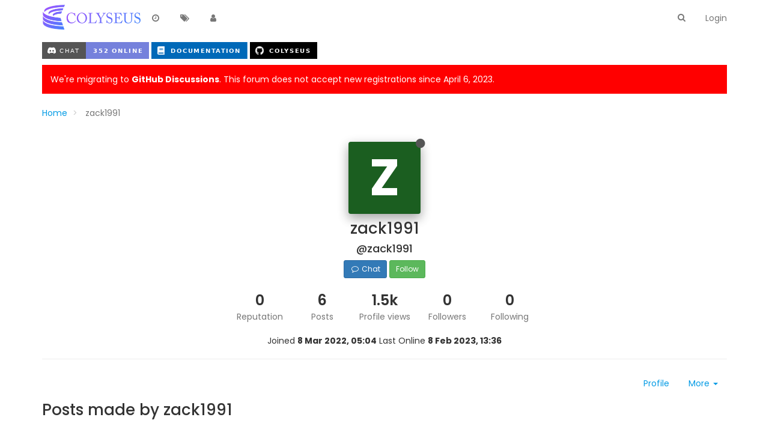

--- FILE ---
content_type: text/html; charset=utf-8
request_url: https://discuss.colyseus.io/user/zack1991
body_size: 10335
content:
<!DOCTYPE html>
<html lang="en-GB" data-dir="ltr" style="direction: ltr;" >

<head>
	<title>zack1991 | Colyseus Discussion Group</title>
	
	
	<meta name="viewport" content="width&#x3D;device-width, initial-scale&#x3D;1.0" />
	
	
	
	
	<meta name="content-type" content="text/html; charset=UTF-8" />
	
	
	
	
	<meta name="apple-mobile-web-app-capable" content="yes" />
	
	
	
	
	<meta name="mobile-web-app-capable" content="yes" />
	
	
	
	
	<meta property="og:site_name" content="Colyseus Forum" />
	
	
	
	
	<meta name="msapplication-badge" content="frequency=30; polling-uri=http://discuss.colyseus.io/sitemap.xml" />
	
	
	
	
	<meta name="keywords" content="multiplayer,game,server,netcode,colyseus" />
	
	
	
	
	<meta name="msapplication-square150x150logo" content="/assets/uploads/system/site-logo.png" />
	
	
	
	
	<meta name="title" content="zack1991" />
	
	
	
	
	
	
	<meta property="og:title" content="zack1991" />
	
	
	
	
	
	
	<meta property="og:url" content="http://discuss.colyseus.io/user/zack1991" />
	
	
	
	
	<meta property="og:image" content="http://discuss.colyseus.io/assets/uploads/system/og-image.png" />
	
	
	
	
	<meta property="og:image:width" content="200" />
	
	
	
	
	<meta property="og:image:height" content="200" />
	
	
	
	<link rel="stylesheet" type="text/css" href="/assets/stylesheet.css?v=br6ubkevk8u" />
	<link rel="icon" type="image/x-icon" href="/favicon.ico?v=br6ubkevk8u" />
	
	<link rel="manifest" href="/manifest.json" />
	
	<link rel="search" type="application/opensearchdescription+xml" title="Colyseus Forum" href="/osd.xml" />
	
	<link rel="apple-touch-icon" href="/apple-touch-icon" />
	
	<link rel="icon" sizes="36x36" href="/assets/uploads/system/touchicon-36.png" />
	
	<link rel="icon" sizes="48x48" href="/assets/uploads/system/touchicon-48.png" />
	
	<link rel="icon" sizes="72x72" href="/assets/uploads/system/touchicon-72.png" />
	
	<link rel="icon" sizes="96x96" href="/assets/uploads/system/touchicon-96.png" />
	
	<link rel="icon" sizes="144x144" href="/assets/uploads/system/touchicon-144.png" />
	
	<link rel="icon" sizes="192x192" href="/assets/uploads/system/touchicon-192.png" />
	
	<link rel="prefetch stylesheet" href="https://fonts.googleapis.com/css?family=Poppins:300,400,500,600,700&subset=devanagari,latin-ext" />
	
	<link rel="prefetch" href="/assets/src/modules/composer.js?v=br6ubkevk8u" />
	
	<link rel="prefetch" href="/assets/src/modules/composer/uploads.js?v=br6ubkevk8u" />
	
	<link rel="prefetch" href="/assets/src/modules/composer/drafts.js?v=br6ubkevk8u" />
	
	<link rel="prefetch" href="/assets/src/modules/composer/tags.js?v=br6ubkevk8u" />
	
	<link rel="prefetch" href="/assets/src/modules/composer/categoryList.js?v=br6ubkevk8u" />
	
	<link rel="prefetch" href="/assets/src/modules/composer/resize.js?v=br6ubkevk8u" />
	
	<link rel="prefetch" href="/assets/src/modules/composer/autocomplete.js?v=br6ubkevk8u" />
	
	<link rel="prefetch" href="/assets/templates/composer.tpl?v=br6ubkevk8u" />
	
	<link rel="prefetch" href="/assets/language/en-GB/topic.json?v=br6ubkevk8u" />
	
	<link rel="prefetch" href="/assets/language/en-GB/modules.json?v=br6ubkevk8u" />
	
	<link rel="prefetch" href="/assets/language/en-GB/tags.json?v=br6ubkevk8u" />
	
	<link rel="prefetch stylesheet" href="/plugins/nodebb-plugin-markdown/styles/railscasts.css" />
	
	<link rel="prefetch" href="/assets/src/modules/highlight.js?v=br6ubkevk8u" />
	
	<link rel="prefetch" href="/assets/language/en-GB/markdown.json?v=br6ubkevk8u" />
	
	

	<script>
		var RELATIVE_PATH = "";
		var config = JSON.parse('{"relative_path":"","upload_url":"/assets/uploads","siteTitle":"Colyseus Forum","browserTitle":"Colyseus Discussion Group","titleLayout":"&#123;pageTitle&#125; | &#123;browserTitle&#125;","showSiteTitle":false,"minimumTitleLength":3,"maximumTitleLength":255,"minimumPostLength":8,"maximumPostLength":32767,"minimumTagsPerTopic":0,"maximumTagsPerTopic":5,"minimumTagLength":3,"maximumTagLength":15,"useOutgoingLinksPage":false,"allowGuestHandles":false,"allowFileUploads":false,"allowTopicsThumbnail":false,"usePagination":false,"disableChat":false,"disableChatMessageEditing":false,"maximumChatMessageLength":1000,"socketioTransports":["polling","websocket"],"websocketAddress":"","maxReconnectionAttempts":5,"reconnectionDelay":1500,"topicsPerPage":20,"postsPerPage":20,"maximumFileSize":2048,"theme:id":"nodebb-theme-slick","theme:src":"","defaultLang":"en-GB","userLang":"en-GB","loggedIn":false,"uid":-1,"cache-buster":"v=br6ubkevk8u","requireEmailConfirmation":true,"topicPostSort":"oldest_to_newest","categoryTopicSort":"newest_to_oldest","csrf_token":"GJz3glvU-Q_KVB3fI7oxqWdbK_1XOIR1WXhE","searchEnabled":true,"bootswatchSkin":"noskin","defaultBootswatchSkin":"noskin","enablePostHistory":true,"notificationAlertTimeout":5000,"timeagoCutoff":30,"cookies":{"enabled":false,"message":"[[global:cookies.message]]","dismiss":"[[global:cookies.accept]]","link":"[[global:cookies.learn_more]]"},"acpLang":"en-GB","topicSearchEnabled":false,"delayImageLoading":true,"hideSubCategories":false,"selectedSkin":"default","composer-default":{},"markdown":{"highlight":1,"theme":"railscasts.css"}}');
		var app = {
			template: "account/profile",
			user: JSON.parse('{"uid":-1,"username":"Guest","userslug":"","fullname":"Guest","email":"","picture":"","status":"offline","reputation":0,"email:confirmed":false,"isAdmin":false,"isGlobalMod":false,"isMod":false,"privileges":{"chat":false,"upload:post:image":false,"upload:post:file":false,"search:content":false,"search:users":false,"search:tags":false},"isEmailConfirmSent":false}')
		};
	</script>

	
	 <script data-ad-client="ca-pub-2785028620575630" async src="https://pagead2.googlesyndication.com/pagead/js/adsbygoogle.js"></script>

	
	
	<style type="text/css">.row.category-item.deleted{display:none}.panel-body input{opacity:1 !important}img.forum-logo{height:58px}</style>
	
</head>

<body class="page-user page-user-zack1991 page-status-200 skin-default">
	<nav id="menu" class="hidden">
		<section class="menu-profile">
			
			
			<div class="user-icon" style="background-color: ;"></div>
			
			<i component="user/status" class="fa fa-fw fa-circle status offline"></i>
			
		</section>

		<section class="menu-section" data-section="navigation">
			<h3 class="menu-section-title">Navigation</h3>
			<ul class="menu-section-list"></ul>
		</section>

		
	</nav>

	<main id="panel">
		<nav class="navbar navbar-default navbar-fixed-top header" id="header-menu" component="navbar">
			<div class="load-bar">
				<div class="bar"></div>
				<div class="bar"></div>
				<div class="bar"></div>
			</div>
			<div class="container">
							<div class="navbar-header">
				<button type="button" class="navbar-toggle" id="mobile-menu">
					<span component="notifications/icon" class="notification-icon fa fa-fw fa-bell-o" data-content="0"></span>
					<span class="icon-bar"></span>
					<span class="icon-bar"></span>
					<span class="icon-bar"></span>
				</button>

				
				<a href="/">
					<img alt="Colyseus" class=" forum-logo" src="/assets/uploads/system/site-logo.png" />
				</a>
				

				

			</div>

			<div id="nav-dropdown" class="hidden-xs">
				
				
				<ul id="logged-out-menu" class="nav navbar-nav navbar-right">
					
					<li>
						<a href="/login">
							<i class="fa fa-sign-in visible-xs-inline"></i>
							<span>Login</span>
						</a>
					</li>
				</ul>
				
				
				<ul class="nav navbar-nav navbar-right search-menu">
					<li>
						<form id="search-form" class="navbar-form navbar-right hidden-xs" role="search" method="GET">
							<button id="search-button" type="button" class="btn btn-link"><i class="fa fa-search fa-fw" title="Search"></i></button>
							<div class="hidden" id="search-fields">
								<div class="form-group">
									<input type="text" class="form-control" placeholder="Search" name="query" value="">
									<a href="#"><i class="fa fa-gears fa-fw advanced-search-link"></i></a>
								</div>
								<button type="submit" class="btn btn-default hide">Search</button>
							</div>
						</form>
					</li>
					<li class="visible-xs" id="search-menu">
						<a href="/search">
							<i class="fa fa-search fa-fw"></i> Search
						</a>
					</li>
				</ul>
				

				<ul class="nav navbar-nav navbar-right hidden-xs">
					<li>
						<a href="#" id="reconnect" class="hide" title="Connection to Colyseus Forum has been lost, attempting to reconnect...">
							<i class="fa fa-check"></i>
						</a>
					</li>
				</ul>

				<ul class="nav navbar-nav navbar-right pagination-block visible-lg visible-md">
					<li class="dropdown">
						<i class="fa fa-angle-double-up pointer fa-fw pagetop"></i>
						<i class="fa fa-angle-up pointer fa-fw pageup"></i>

						<a href="#" class="dropdown-toggle" data-toggle="dropdown">
							<span class="pagination-text"></span>
						</a>

						<i class="fa fa-angle-down pointer fa-fw pagedown"></i>
						<i class="fa fa-angle-double-down pointer fa-fw pagebottom"></i>

						<div class="progress-container">
							<div class="progress-bar"></div>
						</div>

						<ul class="dropdown-menu" role="menu">
							<li>
  								<input type="text" class="form-control" id="indexInput" placeholder="Enter index">
  							</li>
  						</ul>
					</li>
				</ul>

				<ul id="main-nav" class="nav navbar-nav">
					
					
					<li class="">
						<a class="navigation-link" href="/recent" title="Recent" >
							
							<i class="fa fa-fw fa-clock-o"></i>
							

							
							<span class="visible-xs-inline">Recent</span>
							
						</a>
					</li>
					
					
					
					
					
					<li class="">
						<a class="navigation-link" href="/tags" title="Tags" >
							
							<i class="fa fa-fw fa-tags"></i>
							

							
							<span class="visible-xs-inline">Tags</span>
							
						</a>
					</li>
					
					
					
					<li class="">
						<a class="navigation-link" href="/users" title="Users" >
							
							<i class="fa fa-fw fa-user"></i>
							

							
							<span class="visible-xs-inline">Users</span>
							
						</a>
					</li>
					
					
					
					
				</ul>

				
			</div>

			</div>
		</nav>
		<div class="container" id="content">
				<noscript>
		<div class="alert alert-danger">
			<p>
				Your browser does not seem to support JavaScript. As a result, your viewing experience will be diminished, and you may not be able to execute some actions.
			</p>
			<p>
				Please download a browser that supports JavaScript, or enable it if it's disabled (i.e. NoScript).
			</p>
		</div>
	</noscript>
<div class="account">
	
<ol class="breadcrumb">
	
	<li itemscope="itemscope" itemtype="http://data-vocabulary.org/Breadcrumb" >
		<a href="/" itemprop="url">
			<span itemprop="title">
				Home
				
			</span>
		</a>
	</li>
	
	<li component="breadcrumb/current" itemscope="itemscope" itemtype="http://data-vocabulary.org/Breadcrumb" class="active">
		
			<span itemprop="title">
				zack1991
				
				
				
				
			</span>
		
	</li>
	
</ol>


	<div class="profile row">
		<div class="col-xs-12">
			<div class="user-info" data-uid="1470">
				
				<div class="user-icon" style="background-color: #1b5e20;">Z</div>
				
				<i component="user/status" class="fa fa-circle status offline" title="Offline"></i>
				<h1 class="fullname">
					zack1991
					
				</h1>
				<h4 class="username">
					@zack1991
					
				</h4>

				

				
				
				
				
				<a component="account/chat" href="#" class="btn btn-primary btn-sm"><i class="fa fa-fw fa-comment-o"></i> Chat</a>
				
				<a id="follow-btn" component="account/follow" href="#" class="btn btn-success btn-sm ">Follow</a>
				<a id="unfollow-btn" component="account/unfollow" href="#" class="btn btn-warning btn-sm hide">Unfollow</a>
				
				
				
			</div>

			

			<div class="account-stats">
				
				<div class="stat">
					<div class="human-readable-number" title="0">0</div>
					<span class="stat-label">Reputation</span>
				</div>
				

				<div class="stat">
					<div class="human-readable-number" title="6">6</div>
					<span class="stat-label">Posts</span>
				</div>

				<div class="stat">
					<div class="human-readable-number" title="1490">1490</div>
					<span class="stat-label">Profile views</span>
				</div>

				<div class="stat">
					<div class="human-readable-number" title="0">0</div>
					<span class="stat-label">Followers</span>
				</div>

				<div class="stat">
					<div class="human-readable-number" title="0">0</div>
					<span class="stat-label">Following</span>
				</div>
			</div>

			<div class="text-center profile-meta">
				<span>Joined</span>
				<strong class="timeago" title="2022-03-08T05:04:28.787Z"></strong>

				<span>Last Online</span>
				<strong class="timeago" title="2023-02-08T13:36:09.620Z"></strong><br />

				

				

				

				
			</div>
		</div>
	</div>

	<hr />
	<div class="row account-menu">
	<div class="col-xs-12">
		<ul class="nav nav-pills pull-right">
			<li>
				<a href="/user/zack1991" class="inline-block" id="profile">Profile</a>
			</li>
			
			<li class="dropdown bottom-sheet">
				<a class="dropdown-toggle" data-toggle="dropdown" href="#" role="button" aria-haspopup="true" aria-expanded="false">
			      More <span class="caret"></span>
			    </a>
				<ul class="dropdown-menu dropdown-menu-right">
					
					
					
					
					<li>
						<a component="account/chat" href="#">Continue chat with zack1991</a>
					</li>
					

					<li>
						<a component="account/flag" href="#">Flag Profile</a>
					</li>
					<li class="divider"></li>
					
					
					


					
					
					
					

					

					<li class="divider"></li>
					<li><a href="/user/zack1991/following">Following</a></li>
					<li><a href="/user/zack1991/followers">Followers</a></li>
					<li class="divider"></li>
					<li><a href="/user/zack1991/topics">Topics</a></li>
					<li><a href="/user/zack1991/posts">Posts</a></li>
					
					<li><a href="/user/zack1991/best">Best</a></li>
					
					<li><a href="/user/zack1991/groups">Groups</a></li>

					

					
				</ul>
			</li>
		</ul>
	</div>
</div>


	<div class="row">
		<div class="col-xs-12 account-block hidden">
			<div class="account-picture-block text-center">
				<span>
					<span class="account-username"> zack1991</span>
				</span>

				
				
				<a component="account/follow" href="#" class="btn btn-success btn-sm">Follow</a>
				
				
			</div>
		</div>
	</div>

	<div class="row">
		<div class="col-xs-12">
			<h1 class="section-title">Posts made by zack1991</h1>

			
			<div component="posts" class="posts-list" data-nextstart="10">

	
	<div component="post" class="posts-list-item" data-pid="2310" data-uid="1470">
		<div class="post-body">
			<a class="topic-title" href="/post/2310">
				RE: Deprecate a field of Schema in javascript
			</a>

			<div component="post/content" class="content">
				<p>Hi Coco,</p>
<p>Thanks for your reply, actually i need information about @deprecated.</p>
<p>Live Version 1 :-</p>
<p>import { Schema, type, deprecated } from &quot;@colyseus/schema&quot;;</p>
<p>class MyState extends Schema {<br />
@type(&quot;string&quot;) myField: string;<br />
}</p>
<p>LIVE VERSION 2 :-</p>
<p>import { Schema, type, deprecated } from &quot;@colyseus/schema&quot;;</p>
<p>class MyState extends Schema {</p>
<pre><code>// Flag field as deprecated.
@deprecated() @type(&quot;string&quot;) myField: string;

// To allow your server to play nicely with multiple client-side versions.
@type(&quot;string&quot;) newField: string;
</code></pre>
<p>}</p>
<p>How can achieve this in javascript.</p>

			</div>

			<span class="topic-category"><a href="/category/4/questions-help">posted in Questions &amp; Help</a></span> &bull; <span class="timeago" title="2023-01-10T11:29:43.150Z"></span>
		</div>
	</div>
	
	<div component="post" class="posts-list-item" data-pid="2307" data-uid="1470">
		<div class="post-body">
			<a class="topic-title" href="/post/2307">
				Deprecate a field of Schema in javascript
			</a>

			<div component="post/content" class="content">
				<p>Hi,<br />
How can i deprecate a field of schema in javascript. In colyseus doc only typescript format is given.</p>

			</div>

			<span class="topic-category"><a href="/category/4/questions-help">posted in Questions &amp; Help</a></span> &bull; <span class="timeago" title="2023-01-10T05:45:56.927Z"></span>
		</div>
	</div>
	
	<div component="post" class="posts-list-item" data-pid="1782" data-uid="1470">
		<div class="post-body">
			<a class="topic-title" href="/post/1782">
				How can i call a command inside setTimeout
			</a>

			<div component="post/content" class="content">
				<p>Hi, i am trying to call a command inside setTimeout which is also inside a command. I am sharing my code. The command inside setTimeout is not getting called, can you please help me how can i do that.</p>
<p>class DecideCurrentTurn extends command.Command {</p>
<pre><code>execute( {diceData}) {
    //set currentTurn according to diceVal
    const result = diceData.reduce((dice1, dice2) =&gt; dice1.diceVal &gt; dice2.diceVal ? dice1 : dice2);
    this.state.currentTurn = result.sessionId;
    
    this.clock.setTimeout(() =&gt; {
        return [new SetInitialDiceRoll().setPayload({diceData})];
    }, 1000);
}
</code></pre>
<p>}</p>

			</div>

			<span class="topic-category"><a href="/category/4/questions-help">posted in Questions &amp; Help</a></span> &bull; <span class="timeago" title="2022-03-24T12:43:43.592Z"></span>
		</div>
	</div>
	
	<div component="post" class="posts-list-item" data-pid="1764" data-uid="1470">
		<div class="post-body">
			<a class="topic-title" href="/post/1764">
				RE: Create New Room according to specified condition(solved)
			</a>

			<div component="post/content" class="content">
				<p>Hi COCO,<br />
Thanks for your reply, after 2 players are joined the room it will be available in pool so when a 3rd player try to join the room this room will be available to join. My requirement is when 2 players are joined then room should not be available in the pool and when 3rd player try to join the room a new room should be created. I have tried to lock the room after 2 players are joined so it will be removed from the pool which is fine but when i am trying to join this room as spectator from my lobbyroom using matchmaker api i got error message &quot;The room is locked&quot;. Can you please help how can i handle this scenario. If you share some code it will be better for me to understand.</p>
<p>Thanks.</p>

			</div>

			<span class="topic-category"><a href="/category/4/questions-help">posted in Questions &amp; Help</a></span> &bull; <span class="timeago" title="2022-03-10T11:56:40.431Z"></span>
		</div>
	</div>
	
	<div component="post" class="posts-list-item" data-pid="1757" data-uid="1470">
		<div class="post-body">
			<a class="topic-title" href="/post/1757">
				Create New Room according to specified condition(solved)
			</a>

			<div component="post/content" class="content">
				<p>I am using colyseus version 0.14.18.  My requirement is after 2 players are joined the game then no other players can join that room while spectators can. How can i achieve this. Please help. I am sharing my code below.</p>
<p>class MyRoom extends colyseus.Room {<br />
maxClinets = 50;</p>
<pre><code>onCreate(options) {
    console.log(&quot;New Room created!&quot;, options);
    this.dispatcher = new command.Dispatcher(this);
    this.setState(new GameState());

    // Broadcast chat messages
    this.onMessage('chat', (client, message) =&gt; {
        this.broadcast('chat', {sessionId: client.sessionId, message: `${this.state.players[client.sessionId].name}: ${message}`});
    });

    this.dispatcher.dispatch(new BoardCommand.SetupBoard(), {});
}

onJoin(client, options) {
    this.dispatcher.dispatch(new PlayerCommand.OnJoin(), {sessionId: client.sessionId, playerData: options});
    this.broadcast(&quot;chat&quot;, {sessionId: client.sessionId, message: `${this.state.players[client.sessionId].name} Joined`});

    //if 2 players joined then roll 1 dices for each player for turn
    if (this.state.players.size === 2) {

    }
}

async onLeave(client, consented) {
    // Broadcast leaving to room chat
    this.broadcast('chat', {sessionId: client.sessionId, message: `${this.state.players[client.sessionId].name} disconnected`}, {except: client});
    console.log(`${this.state.players[client.sessionId].name} disconnected`);

    this.dispatcher.dispatch(new PlayerCommand.OnLeave(), {
        sessionId: client.sessionId,
        consented
    });

    // Player has lost connection and player is not spectator
    if (!consented &amp;&amp; !this.state.players.get(client.sessionId).isSpectator) {
        try {
            await this.allowReconnection(client, 60);

            // Regains connection
            this.dispatcher.dispatch(new PlayerCommand.OnConnect(), {sessionId: client.sessionId});
            this.broadcast('chat', {sessionId: client.sessionId, message: `${this.state.players[client.sessionId].name} has returned`});
            console.log(`${this.state.players[client.sessionId].name} has returned!`);
        } catch (exc) {
            // ...or times out
            this.dispatcher.dispatch(new PlayerCommand.OnReconnectTimeout(), {sessionId: client.sessionId});
        }
    }
}

onDispose() {
    console.log(&quot;Dispose BackgammonRoom&quot;);
    this.dispatcher.stop();
}
</code></pre>
<p>}</p>
<p>module.exports = {MyRoom};</p>

			</div>

			<span class="topic-category"><a href="/category/4/questions-help">posted in Questions &amp; Help</a></span> &bull; <span class="timeago" title="2022-03-08T06:22:25.069Z"></span>
		</div>
	</div>
	
</div>
<div component="posts/loading" class="loading-indicator text-center hidden">
	<i class="fa fa-refresh fa-spin"></i>
</div>
			
		</div>
	</div>

	<div id="user-action-alert" class="alert alert-success hide"></div>
</div>
<script id="ajaxify-data" type="application/json">{"uid":1470,"username":"zack1991","userslug":"zack1991","email":"","email:confirmed":false,"joindate":1646715868787,"lastonline":1675863369620,"picture":"","fullname":"","location":"","birthday":"","website":"","signature":"","uploadedpicture":"","profileviews":1490,"reputation":0,"postcount":6,"topiccount":4,"lastposttime":1673350183150,"banned":false,"banned:expire":null,"status":"offline","flags":null,"followerCount":0,"followingCount":0,"cover:url":"/assets/images/cover-default.png","cover:position":"50% 50%","groupTitle":null,"groupTitleArray":[null],"icon:text":"Z","icon:bgColor":"#1b5e20","joindateISO":"2022-03-08T05:04:28.787Z","lastonlineISO":"2023-02-08T13:36:09.620Z","banned_until":0,"banned_until_readable":"Not Banned","age":0,"emailClass":"hide","moderationNote":"","isBlocked":false,"yourid":-1,"theirid":1470,"isTargetAdmin":false,"isAdmin":false,"isGlobalModerator":false,"isModerator":false,"isAdminOrGlobalModerator":false,"isAdminOrGlobalModeratorOrModerator":false,"isSelfOrAdminOrGlobalModerator":false,"canEdit":false,"canBan":false,"canChangePassword":false,"isSelf":false,"isFollowing":false,"showHidden":false,"groups":[],"disableSignatures":false,"reputation:disabled":false,"downvote:disabled":false,"profile_links":[],"sso":[],"websiteLink":"http://","websiteName":"","username:disableEdit":false,"email:disableEdit":false,"posts":[{"pid":2310,"tid":887,"content":"<p>Hi Coco,<\/p>\n<p>Thanks for your reply, actually i need information about @deprecated.<\/p>\n<p>Live Version 1 :-<\/p>\n<p>import { Schema, type, deprecated } from &quot;@colyseus/schema&quot;;<\/p>\n<p>class MyState extends Schema {<br />\n@type(&quot;string&quot;) myField: string;<br />\n}<\/p>\n<p>LIVE VERSION 2 :-<\/p>\n<p>import { Schema, type, deprecated } from &quot;@colyseus/schema&quot;;<\/p>\n<p>class MyState extends Schema {<\/p>\n<pre><code>// Flag field as deprecated.\n@deprecated() @type(&quot;string&quot;) myField: string;\n\n// To allow your server to play nicely with multiple client-side versions.\n@type(&quot;string&quot;) newField: string;\n<\/code><\/pre>\n<p>}<\/p>\n<p>How can achieve this in javascript.<\/p>\n","uid":1470,"timestamp":1673350183150,"deleted":false,"upvotes":0,"downvotes":0,"user":{"uid":1470,"username":"zack1991","userslug":"zack1991","picture":"","icon:text":"Z","icon:bgColor":"#1b5e20"},"topic":{"uid":1470,"tid":887,"title":"Deprecate a field of Schema in javascript","cid":4,"slug":"887/deprecate-a-field-of-schema-in-javascript","deleted":false,"postcount":3,"mainPid":2307,"titleRaw":"Deprecate a field of Schema in javascript","timestampISO":"","lastposttimeISO":""},"category":{"cid":4,"name":"Questions &amp; Help","icon":"fa-question","slug":"4/questions-help","parentCid":9,"bgColor":"#e95c5a","color":"#fff"},"isMainPost":false,"votes":0,"timestampISO":"2023-01-10T11:29:43.150Z"},{"pid":2307,"tid":887,"content":"<p>Hi,<br />\nHow can i deprecate a field of schema in javascript. In colyseus doc only typescript format is given.<\/p>\n","uid":1470,"timestamp":1673329556927,"deleted":false,"upvotes":0,"downvotes":0,"user":{"uid":1470,"username":"zack1991","userslug":"zack1991","picture":"","icon:text":"Z","icon:bgColor":"#1b5e20"},"topic":{"uid":1470,"tid":887,"title":"Deprecate a field of Schema in javascript","cid":4,"slug":"887/deprecate-a-field-of-schema-in-javascript","deleted":false,"postcount":3,"mainPid":2307,"titleRaw":"Deprecate a field of Schema in javascript","timestampISO":"","lastposttimeISO":""},"category":{"cid":4,"name":"Questions &amp; Help","icon":"fa-question","slug":"4/questions-help","parentCid":9,"bgColor":"#e95c5a","color":"#fff"},"isMainPost":true,"votes":0,"timestampISO":"2023-01-10T05:45:56.927Z"},{"pid":1782,"tid":604,"content":"<p>Hi, i am trying to call a command inside setTimeout which is also inside a command. I am sharing my code. The command inside setTimeout is not getting called, can you please help me how can i do that.<\/p>\n<p>class DecideCurrentTurn extends command.Command {<\/p>\n<pre><code>execute( {diceData}) {\n    //set currentTurn according to diceVal\n    const result = diceData.reduce((dice1, dice2) =&gt; dice1.diceVal &gt; dice2.diceVal ? dice1 : dice2);\n    this.state.currentTurn = result.sessionId;\n    \n    this.clock.setTimeout(() =&gt; {\n        return [new SetInitialDiceRoll().setPayload({diceData})];\n    }, 1000);\n}\n<\/code><\/pre>\n<p>}<\/p>\n","uid":1470,"timestamp":1648125823592,"deleted":false,"upvotes":0,"downvotes":0,"user":{"uid":1470,"username":"zack1991","userslug":"zack1991","picture":"","icon:text":"Z","icon:bgColor":"#1b5e20"},"topic":{"uid":1470,"tid":604,"title":"How can i call a command inside setTimeout","cid":4,"slug":"604/how-can-i-call-a-command-inside-settimeout","deleted":false,"postcount":2,"mainPid":1782,"titleRaw":"How can i call a command inside setTimeout","timestampISO":"","lastposttimeISO":""},"category":{"cid":4,"name":"Questions &amp; Help","icon":"fa-question","slug":"4/questions-help","parentCid":9,"bgColor":"#e95c5a","color":"#fff"},"isMainPost":true,"votes":0,"timestampISO":"2022-03-24T12:43:43.592Z"},{"pid":1764,"tid":590,"content":"<p>Hi COCO,<br />\nThanks for your reply, after 2 players are joined the room it will be available in pool so when a 3rd player try to join the room this room will be available to join. My requirement is when 2 players are joined then room should not be available in the pool and when 3rd player try to join the room a new room should be created. I have tried to lock the room after 2 players are joined so it will be removed from the pool which is fine but when i am trying to join this room as spectator from my lobbyroom using matchmaker api i got error message &quot;The room is locked&quot;. Can you please help how can i handle this scenario. If you share some code it will be better for me to understand.<\/p>\n<p>Thanks.<\/p>\n","uid":1470,"timestamp":1646913400431,"deleted":false,"upvotes":0,"downvotes":0,"user":{"uid":1470,"username":"zack1991","userslug":"zack1991","picture":"","icon:text":"Z","icon:bgColor":"#1b5e20"},"topic":{"uid":1470,"tid":590,"title":"Create New Room according to specified condition(solved)","cid":4,"slug":"590/create-new-room-according-to-specified-condition-solved","deleted":false,"postcount":4,"mainPid":"1757","titleRaw":"Create New Room according to specified condition(solved)","timestampISO":"","lastposttimeISO":""},"category":{"cid":4,"name":"Questions &amp; Help","icon":"fa-question","slug":"4/questions-help","parentCid":9,"bgColor":"#e95c5a","color":"#fff"},"isMainPost":false,"votes":0,"timestampISO":"2022-03-10T11:56:40.431Z"},{"pid":1757,"tid":590,"content":"<p>I am using colyseus version 0.14.18.  My requirement is after 2 players are joined the game then no other players can join that room while spectators can. How can i achieve this. Please help. I am sharing my code below.<\/p>\n<p>class MyRoom extends colyseus.Room {<br />\nmaxClinets = 50;<\/p>\n<pre><code>onCreate(options) {\n    console.log(&quot;New Room created!&quot;, options);\n    this.dispatcher = new command.Dispatcher(this);\n    this.setState(new GameState());\n\n    // Broadcast chat messages\n    this.onMessage('chat', (client, message) =&gt; {\n        this.broadcast('chat', {sessionId: client.sessionId, message: `${this.state.players[client.sessionId].name}: ${message}`});\n    });\n\n    this.dispatcher.dispatch(new BoardCommand.SetupBoard(), {});\n}\n\nonJoin(client, options) {\n    this.dispatcher.dispatch(new PlayerCommand.OnJoin(), {sessionId: client.sessionId, playerData: options});\n    this.broadcast(&quot;chat&quot;, {sessionId: client.sessionId, message: `${this.state.players[client.sessionId].name} Joined`});\n\n    //if 2 players joined then roll 1 dices for each player for turn\n    if (this.state.players.size === 2) {\n\n    }\n}\n\nasync onLeave(client, consented) {\n    // Broadcast leaving to room chat\n    this.broadcast('chat', {sessionId: client.sessionId, message: `${this.state.players[client.sessionId].name} disconnected`}, {except: client});\n    console.log(`${this.state.players[client.sessionId].name} disconnected`);\n\n    this.dispatcher.dispatch(new PlayerCommand.OnLeave(), {\n        sessionId: client.sessionId,\n        consented\n    });\n\n    // Player has lost connection and player is not spectator\n    if (!consented &amp;&amp; !this.state.players.get(client.sessionId).isSpectator) {\n        try {\n            await this.allowReconnection(client, 60);\n\n            // Regains connection\n            this.dispatcher.dispatch(new PlayerCommand.OnConnect(), {sessionId: client.sessionId});\n            this.broadcast('chat', {sessionId: client.sessionId, message: `${this.state.players[client.sessionId].name} has returned`});\n            console.log(`${this.state.players[client.sessionId].name} has returned!`);\n        } catch (exc) {\n            // ...or times out\n            this.dispatcher.dispatch(new PlayerCommand.OnReconnectTimeout(), {sessionId: client.sessionId});\n        }\n    }\n}\n\nonDispose() {\n    console.log(&quot;Dispose BackgammonRoom&quot;);\n    this.dispatcher.stop();\n}\n<\/code><\/pre>\n<p>}<\/p>\n<p>module.exports = {MyRoom};<\/p>\n","uid":1470,"timestamp":1646720545069,"deleted":false,"upvotes":0,"downvotes":0,"user":{"uid":1470,"username":"zack1991","userslug":"zack1991","picture":"","icon:text":"Z","icon:bgColor":"#1b5e20"},"topic":{"uid":1470,"tid":590,"title":"Create New Room according to specified condition(solved)","cid":4,"slug":"590/create-new-room-according-to-specified-condition-solved","deleted":false,"postcount":4,"mainPid":"1757","titleRaw":"Create New Room according to specified condition(solved)","timestampISO":"","lastposttimeISO":""},"category":{"cid":4,"name":"Questions &amp; Help","icon":"fa-question","slug":"4/questions-help","parentCid":9,"bgColor":"#e95c5a","color":"#fff"},"isMainPost":true,"votes":0,"timestampISO":"2022-03-08T06:22:25.069Z"}],"nextStart":10,"breadcrumbs":[{"text":"[[global:home]]","url":"/"},{"text":"zack1991"}],"title":"zack1991","allowCoverPicture":true,"pagination":{"prev":{"page":1,"active":false},"next":{"page":1,"active":false},"rel":[],"pages":[],"currentPage":1,"pageCount":1},"selectedGroup":[],"loggedIn":true,"relative_path":"","template":{"name":"account/profile","account/profile":true},"url":"/user/zack1991","bodyClass":"page-user page-user-zack1991 page-status-200","widgets":{"footer":[{"html":"<footer id=\"footer\" class=\"container footer\">\r\n  <div>\r\n    <p>\r\n      © 2023 Endel Dreyer\r\n    <\/p>\r\n  <\/div>\r\n<\/footer>"}],"header":[{"html":"<p style=\"\"><!-- text-align: center; -->\r\n\r\n  <a href=\"https://discord.gg/RY8rRS7\">\r\n    <img style=\"display:inline\" src=\"https://img.shields.io/discord/525739117951320081.svg?style=for-the-badge&colorB=7581dc&logo=discord&logoColor=white\">\r\n  <\/a>\r\n\r\n  <a href=\"https://docs.colyseus.io/\" title=\"Documentation\">\r\n    <img style=\"display:inline\" src=\"https://img.shields.io/badge/%20documentation-brightgreen.svg?style=for-the-badge&colorB=0069b8&logo=[data-uri]\" alt=\"Documentation\" />\r\n  <\/a>\r\n\r\n  <a href=\"https://github.com/colyseus/colyseus\" title=\"GitHub\">\r\n    <img style=\"display:inline\" src=\"https://img.shields.io/badge/%20colyseus-brightgreen.svg?style=for-the-badge&colorB=000000&logo=[data-uri]\" alt=\"GitHub\" />\r\n  <\/a>\r\n\r\n<\/p>"},{"html":"<a href=\"https://github.com/colyseus/colyseus/discussions\" style=\" width: 100%; height: auto; background: red; color: white; padding: 1em; display: block; margin-bottom: 1em;\">\r\n\r\nWe're migrating to <strong>GitHub Discussions<\/strong>. This forum does not accept new registrations since April 6, 2023.\r\n\r\n<\/a>"}]}}</script>		</div>
	</main>
	


	<script defer src="/assets/nodebb.min.js?v=br6ubkevk8u"></script>

	
	<script defer type="text/javascript" src="/assets/vendor/jquery/timeago/locales/jquery.timeago.en.js"></script>
	

	<script>
		window.addEventListener('load', function () {
			require(['forum/footer']);

			
		});
	</script>

	<div class="hide">
	<script>
	window.addEventListener('load', function () {
		define(config.relative_path + '/assets/templates/500.js', function () {
			function compiled(helpers, context, get, iter, helper) {
				return '<div class="alert alert-danger">\n\t<strong>Internal Error.</strong>\n\t<p>Oops! Looks like something went wrong!</p>\n\t<p>' + 
					helpers.__escape(get(context && context['path'])) + '</p>\n\t' + 
					(get(context && context['error']) ? '<p>' + helpers.__escape(get(context && context['error'])) + '</p>' : '') + '\n\n\t' + 
					(get(context && context['returnLink']) ? '\n\t<p>Press back to return to the previous page</p>\n\t' : '') + '\n</div>\n';
			}

			return compiled;
		});
	});
</script>
	</div>
</body>
</html>


--- FILE ---
content_type: text/html; charset=utf-8
request_url: https://www.google.com/recaptcha/api2/aframe
body_size: 267
content:
<!DOCTYPE HTML><html><head><meta http-equiv="content-type" content="text/html; charset=UTF-8"></head><body><script nonce="REPHZQsvbicwMnUxuhzC_A">/** Anti-fraud and anti-abuse applications only. See google.com/recaptcha */ try{var clients={'sodar':'https://pagead2.googlesyndication.com/pagead/sodar?'};window.addEventListener("message",function(a){try{if(a.source===window.parent){var b=JSON.parse(a.data);var c=clients[b['id']];if(c){var d=document.createElement('img');d.src=c+b['params']+'&rc='+(localStorage.getItem("rc::a")?sessionStorage.getItem("rc::b"):"");window.document.body.appendChild(d);sessionStorage.setItem("rc::e",parseInt(sessionStorage.getItem("rc::e")||0)+1);localStorage.setItem("rc::h",'1768897670043');}}}catch(b){}});window.parent.postMessage("_grecaptcha_ready", "*");}catch(b){}</script></body></html>

--- FILE ---
content_type: image/svg+xml;charset=utf-8
request_url: https://img.shields.io/badge/%20colyseus-brightgreen.svg?style=for-the-badge&colorB=000000&logo=data:image/png;base64,iVBORw0KGgoAAAANSUhEUgAAABAAAAAQCAYAAAAf8/9hAAAAGXRFWHRTb2Z0d2FyZQBBZG9iZSBJbWFnZVJlYWR5ccllPAAAAyNpVFh0WE1MOmNvbS5hZG9iZS54bXAAAAAAADw/eHBhY2tldCBiZWdpbj0i77u/IiBpZD0iVzVNME1wQ2VoaUh6cmVTek5UY3prYzlkIj8+IDx4OnhtcG1ldGEgeG1sbnM6eD0iYWRvYmU6bnM6bWV0YS8iIHg6eG1wdGs9IkFkb2JlIFhNUCBDb3JlIDUuNi1jMTQwIDc5LjE2MDQ1MSwgMjAxNy8wNS8wNi0wMTowODoyMSAgICAgICAgIj4gPHJkZjpSREYgeG1sbnM6cmRmPSJodHRwOi8vd3d3LnczLm9yZy8xOTk5LzAyLzIyLXJkZi1zeW50YXgtbnMjIj4gPHJkZjpEZXNjcmlwdGlvbiByZGY6YWJvdXQ9IiIgeG1sbnM6eG1wPSJodHRwOi8vbnMuYWRvYmUuY29tL3hhcC8xLjAvIiB4bWxuczp4bXBNTT0iaHR0cDovL25zLmFkb2JlLmNvbS94YXAvMS4wL21tLyIgeG1sbnM6c3RSZWY9Imh0dHA6Ly9ucy5hZG9iZS5jb20veGFwLzEuMC9zVHlwZS9SZXNvdXJjZVJlZiMiIHhtcDpDcmVhdG9yVG9vbD0iQWRvYmUgUGhvdG9zaG9wIENDIChNYWNpbnRvc2gpIiB4bXBNTTpJbnN0YW5jZUlEPSJ4bXAuaWlkOjU4NEQyOEVGNzczMzExRTlCOTFGOTY4NjhEREM4RkQ4IiB4bXBNTTpEb2N1bWVudElEPSJ4bXAuZGlkOjU4NEQyOEYwNzczMzExRTlCOTFGOTY4NjhEREM4RkQ4Ij4gPHhtcE1NOkRlcml2ZWRGcm9tIHN0UmVmOmluc3RhbmNlSUQ9InhtcC5paWQ6NTg0RDI4RUQ3NzMzMTFFOUI5MUY5Njg2OEREQzhGRDgiIHN0UmVmOmRvY3VtZW50SUQ9InhtcC5kaWQ6NTg0RDI4RUU3NzMzMTFFOUI5MUY5Njg2OEREQzhGRDgiLz4gPC9yZGY6RGVzY3JpcHRpb24+IDwvcmRmOlJERj4gPC94OnhtcG1ldGE+IDw/eHBhY2tldCBlbmQ9InIiPz5eI0LPAAABU0lEQVR42ozTwSvDYRzHcWyKxtmGDM1fYAntpBz8ARz4B1ydnKScpMzRHyAHmsTJVTsoIUWN00Zht6Utjj/vrz4/fbeYPfVq3+d5vt/vnp6eX3sQBG0NI4N5TCCutTIukUO+LtsaSA+y+Aj+Hra3g96wLiyO4TBofeT0hz8NNrVxgXXcoYpnPCm2tTXl2NgKG4y7Y2fVMK71AbE4ob1t5X4iHeUaFtGtK4m4Syu7q3pxcYd+u7Bkk2kt1HTL/40jVBVPWYOEJiVct9DgBkXFcWvQqUnUxc1GVL5ja1DRZBhjLTRIIan43RoU3KVsINak2PZWXU7BGpxocoA+nGMFI67QTreMUyy49ePwFV7hFnN4QAWT7plnfnmNeasNE9J6GHt6NFYccQ0G8eqK35RX9zHNoogSztzLM0OoqfgRM40fUyiFfdwj6db7deRdjPqaLwEGAHM12PEzwDSAAAAAAElFTkSuQmCC
body_size: 1055
content:
<svg xmlns="http://www.w3.org/2000/svg" width="112" height="28" role="img" aria-label="COLYSEUS"><title>COLYSEUS</title><g shape-rendering="crispEdges"><rect width="112" height="28" fill="#000000"/></g><g fill="#fff" text-anchor="middle" font-family="Verdana,Geneva,DejaVu Sans,sans-serif" text-rendering="geometricPrecision" font-size="100"><image x="9" y="7" width="14" height="14" href="[data-uri]"/><text transform="scale(.1)" x="660" y="175" textLength="680" fill="#fff" font-weight="bold">COLYSEUS</text></g></svg>

--- FILE ---
content_type: image/svg+xml;charset=utf-8
request_url: https://img.shields.io/badge/%20documentation-brightgreen.svg?style=for-the-badge&colorB=0069b8&logo=data:image/png;base64,iVBORw0KGgoAAAANSUhEUgAAABAAAAAQCAYAAAAf8/9hAAAAGXRFWHRTb2Z0d2FyZQBBZG9iZSBJbWFnZVJlYWR5ccllPAAAAyNpVFh0WE1MOmNvbS5hZG9iZS54bXAAAAAAADw/eHBhY2tldCBiZWdpbj0i77u/IiBpZD0iVzVNME1wQ2VoaUh6cmVTek5UY3prYzlkIj8+IDx4OnhtcG1ldGEgeG1sbnM6eD0iYWRvYmU6bnM6bWV0YS8iIHg6eG1wdGs9IkFkb2JlIFhNUCBDb3JlIDUuNi1jMTQwIDc5LjE2MDQ1MSwgMjAxNy8wNS8wNi0wMTowODoyMSAgICAgICAgIj4gPHJkZjpSREYgeG1sbnM6cmRmPSJodHRwOi8vd3d3LnczLm9yZy8xOTk5LzAyLzIyLXJkZi1zeW50YXgtbnMjIj4gPHJkZjpEZXNjcmlwdGlvbiByZGY6YWJvdXQ9IiIgeG1sbnM6eG1wPSJodHRwOi8vbnMuYWRvYmUuY29tL3hhcC8xLjAvIiB4bWxuczp4bXBNTT0iaHR0cDovL25zLmFkb2JlLmNvbS94YXAvMS4wL21tLyIgeG1sbnM6c3RSZWY9Imh0dHA6Ly9ucy5hZG9iZS5jb20veGFwLzEuMC9zVHlwZS9SZXNvdXJjZVJlZiMiIHhtcDpDcmVhdG9yVG9vbD0iQWRvYmUgUGhvdG9zaG9wIENDIChNYWNpbnRvc2gpIiB4bXBNTTpJbnN0YW5jZUlEPSJ4bXAuaWlkOjU4NEQyOEYzNzczMzExRTlCOTFGOTY4NjhEREM4RkQ4IiB4bXBNTTpEb2N1bWVudElEPSJ4bXAuZGlkOjU4NEQyOEY0NzczMzExRTlCOTFGOTY4NjhEREM4RkQ4Ij4gPHhtcE1NOkRlcml2ZWRGcm9tIHN0UmVmOmluc3RhbmNlSUQ9InhtcC5paWQ6NTg0RDI4RjE3NzMzMTFFOUI5MUY5Njg2OEREQzhGRDgiIHN0UmVmOmRvY3VtZW50SUQ9InhtcC5kaWQ6NTg0RDI4RjI3NzMzMTFFOUI5MUY5Njg2OEREQzhGRDgiLz4gPC9yZGY6RGVzY3JpcHRpb24+IDwvcmRmOlJERj4gPC94OnhtcG1ldGE+IDw/eHBhY2tldCBlbmQ9InIiPz7VOmL4AAAA30lEQVR42mL8//8/AxDwAXEtEPsAMQ8DceA6ELsxgAwA4u7/pIOPIL1MUNNCGUgHn0AEC5TDhiTxB4gfAPFvLJpYgVgBSR+c8RdJ0UcgbgTil1gMEAPiCUAsgm4AMuAG4igg/opDjhtZAJsBII3LgPgVFjlRIDYFYk58BvADcR2eMBAg5AKQmCqxUcHEQCGgxAAWbF74AcRvidAoDgtkmAE80EALBOLjBAzQA+JDQHwV2Qu/oOz/RGKMWFgMxMVAvAOWxvEAVihtgWxAMxAzAnEQEAsRMAAWTqD8wgAQYADNgWlK++82eAAAAABJRU5ErkJggg==
body_size: 1248
content:
<svg xmlns="http://www.w3.org/2000/svg" width="160.25" height="28" role="img" aria-label="DOCUMENTATION"><title>DOCUMENTATION</title><g shape-rendering="crispEdges"><rect width="160.25" height="28" fill="#0069b8"/></g><g fill="#fff" text-anchor="middle" font-family="Verdana,Geneva,DejaVu Sans,sans-serif" text-rendering="geometricPrecision" font-size="100"><image x="9" y="7" width="14" height="14" href="[data-uri]"/><text transform="scale(.1)" x="901.25" y="175" textLength="1162.5" fill="#fff" font-weight="bold">DOCUMENTATION</text></g></svg>

--- FILE ---
content_type: image/svg+xml;charset=utf-8
request_url: https://img.shields.io/discord/525739117951320081.svg?style=for-the-badge&colorB=7581dc&logo=discord&logoColor=white
body_size: 1198
content:
<svg xmlns="http://www.w3.org/2000/svg" width="177.5" height="28" role="img" aria-label="CHAT: 352 ONLINE"><title>CHAT: 352 ONLINE</title><g shape-rendering="crispEdges"><rect width="73" height="28" fill="#555"/><rect x="73" width="104.5" height="28" fill="#7581dc"/></g><g fill="#fff" text-anchor="middle" font-family="Verdana,Geneva,DejaVu Sans,sans-serif" text-rendering="geometricPrecision" font-size="100"><image x="9" y="7" width="14" height="14" href="[data-uri]"/><text transform="scale(.1)" x="450" y="175" textLength="320" fill="#fff">CHAT</text><text transform="scale(.1)" x="1252.5" y="175" textLength="805" fill="#fff" font-weight="bold">352 ONLINE</text></g></svg>

--- FILE ---
content_type: text/plain; charset=UTF-8
request_url: https://discuss.colyseus.io/socket.io/?EIO=3&transport=polling&t=PlQX650
body_size: 154
content:
96:0{"sid":"7DOFZBHOhoIjiegCBG54","upgrades":["websocket"],"pingInterval":25000,"pingTimeout":5000}